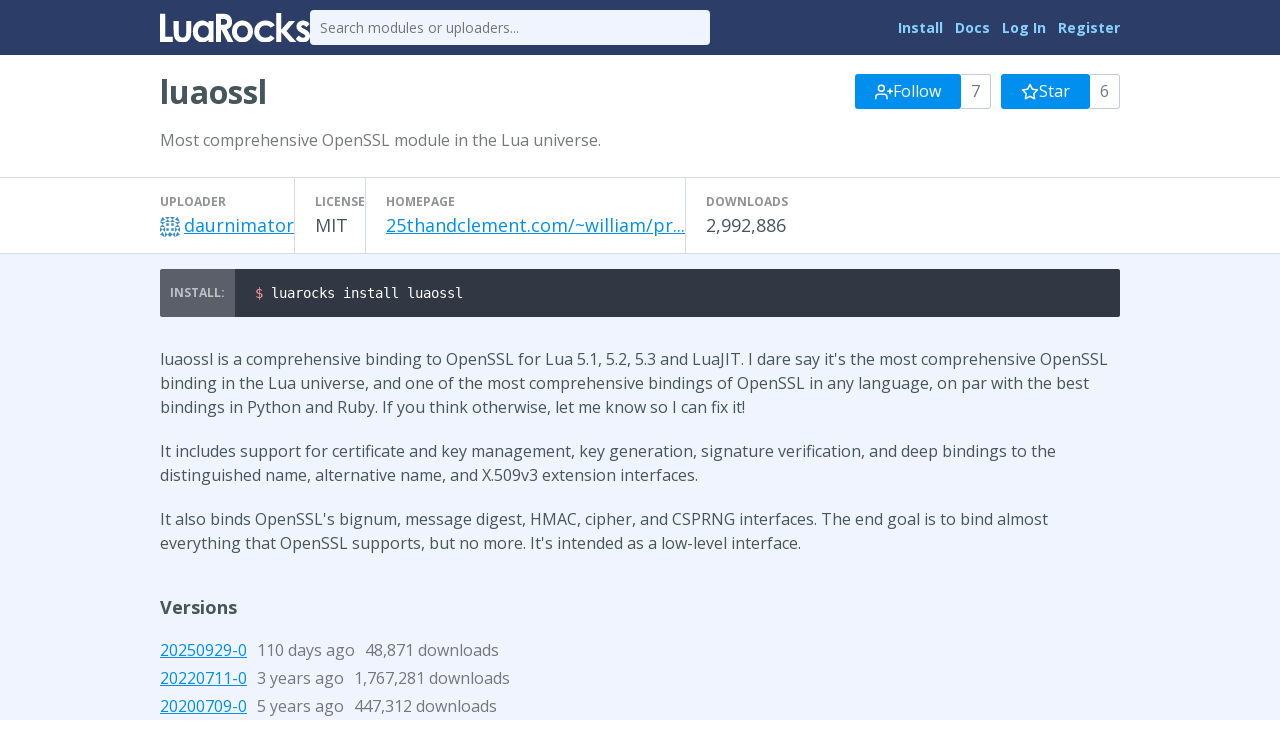

--- FILE ---
content_type: text/html
request_url: http://luarocks.org/modules/daurnimator/luaossl
body_size: 4333
content:
<!DOCTYPE HTML><html lang="en"><head><meta charset="utf-8"/><title>luaossl - LuaRocks</title><link type="text/css" href="https://fonts.googleapis.com/css?family=Open+Sans:400italic,400,700" rel="stylesheet"/><link type="text/css" href="/static/icons/style.css" rel="stylesheet"/><link title="LuaRocks" type="application/opensearchdescription+xml" href="/static/opensearch.xml" rel="search"/><meta content="Most comprehensive OpenSSL module in the Lua universe." name="description"/><link href="/static/style.css?1768690202" rel="stylesheet"/>          <script type="text/javascript">
            if (window.location.hostname != "localhost") {
              var _gaq = _gaq || [];
              _gaq.push(['_setAccount', 'UA-136625-8']);
              _gaq.push(['_trackPageview']);

              (function() {
                var ga = document.createElement('script'); ga.type = 'text/javascript'; ga.async = true;
                ga.src = ('https:' == document.location.protocol ? 'https://ssl' : 'http://www') + '.google-analytics.com/ga.js';
                var s = document.getElementsByTagName('script')[0]; s.parentNode.insertBefore(ga, s);
              })();
            }
          </script>
        </head><body><main class="content"><header class="header"><div class="header_inner"><a href="/"><img src="/static/header_luarocks_name.svg" alt="LuaRocks" class="text_logo"/></a><form action="/search" method="GET" class="header_search"><input placeholder="Search modules or uploaders..." type="text" name="q"/></form><nav class="user_panel"><a href="https://github.com/luarocks/luarocks/blob/main/docs/download.md">Install</a> <a href="https://github.com/luarocks/luarocks/blob/main/docs/index.md">Docs</a> <a href="/login">Log In</a> <a href="/register">Register</a></nav></div></header><main class="module_page base_page base_widget" id="module_8027757"><div class="module_header_widget page_header_widget base_widget" id="module_header_7113292"><div class="page_header_inner"><h1>luaossl</h1><div class="right_tools"><div class="follow_area"><form method="post" action="/module/1103/follow/subscription"><input type="hidden" value="eyJrIjoiYmJcL0tmeEtxMFd2Sk5NK3laNVhlSlVlczNJUVpzQkhyQ01EeEVSVzNCbzQ9In0=.2rolUl4aRS896EyQYdftJARN/LU=" name="csrf_token"/><a class="button" href="/login?intent=follow_module&amp;return_to=https%3A%2F%2Fluarocks.org%2Fmodules%2Fdaurnimator%2Fluaossl"><svg height="18" aria-hidden version="1.1" role="img" viewBox="0 0 24 24" stroke="currentColor" stroke-width="2" stroke-linecap="round" class="svgicon icon_user_plus" stroke-linejoin="round" width="18" fill="none"><path d="M16 21v-2a4 4 0 0 0-4-4H5a4 4 0 0 0-4 4v2"></path><circle cx="8.5" cy="7" r="4"></circle><line x1="20" y1="8" x2="20" y2="14"></line><line x1="23" y1="11" x2="17" y2="11"></line></svg> Follow</a><span class="followers_count">7</span></form><form method="post" action="/module/1103/follow/bookmark"><input type="hidden" value="eyJrIjoiYmJcL0tmeEtxMFd2Sk5NK3laNVhlSlVlczNJUVpzQkhyQ01EeEVSVzNCbzQ9In0=.2rolUl4aRS896EyQYdftJARN/LU=" name="csrf_token"/><a class="button" href="/login?intent=follow_module&amp;return_to=https%3A%2F%2Fluarocks.org%2Fmodules%2Fdaurnimator%2Fluaossl"><svg height="18" aria-hidden version="1.1" role="img" viewBox="0 0 24 24" stroke="currentColor" stroke-width="2" stroke-linecap="round" class="svgicon icon_star" stroke-linejoin="round" width="18" fill="none"><polygon points="12 2 15.09 8.26 22 9.27 17 14.14 18.18 21.02 12 17.77 5.82 21.02 7 14.14 2 9.27 8.91 8.26 12 2" /></svg> Star</a><span class="followers_count">6</span></form></div></div></div><div class="page_header_inner"><p class="module_summary">Most comprehensive OpenSSL module in the Lua universe.</p></div><div class="metadata_columns"><div class="metadata_columns_inner"><div class="column"><h3>Uploader</h3><a href="/modules/daurnimator"><img class="avatar" src="https://www.gravatar.com/avatar/881c58b5fb48ce1b9889bbd5687ae96b?d=identicon&amp;s=20"/></a><a href="/modules/daurnimator">daurnimator</a></div><div class="column"><h3>License</h3>MIT</div><div class="column"><h3>Homepage</h3><a href="http://25thandclement.com/~william/projects/luaossl.html" class="external_url" rel="nofollow">25thandclement.com/~william/pr...</a></div><div class="column"><h3>Downloads</h3>2,992,886</div></div></div></div><div class="installer"><pre class="highlight lang_bash term_snippet"><code><span class="nv">$ </span>luarocks install luaossl</code></pre></div><div class="main_column"><div class="description"><p>luaossl is a comprehensive binding to OpenSSL for Lua 5.1, 5.2, 5.3 and LuaJIT. I dare say it&#039;s the most comprehensive OpenSSL binding in the Lua universe, and one of the most comprehensive bindings of OpenSSL in any language, on par with the best bindings in Python and Ruby. If you think otherwise, let me know so I can fix it!</p><p>It includes support for certificate and key management, key generation, signature verification, and deep bindings to the distinguished name, alternative name, and X.509v3 extension interfaces.</p><p>It also binds OpenSSL&#039;s bignum, message digest, HMAC, cipher, and CSPRNG interfaces. The end goal is to bind almost everything that OpenSSL supports, but no more. It&#039;s intended as a low-level interface.</p></div><h3>Versions</h3><div class="version_row"><a href="/modules/daurnimator/luaossl/20250929-0">20250929-0</a><span class="sub" title="Updated 2025-09-29 12:15:17 UTC, Created 2025-09-29 12:15:17 UTC">110 days ago</span><span class="sub">48,871 downloads</span></div><div class="version_row"><a href="/modules/daurnimator/luaossl/20220711-0">20220711-0</a><span class="sub" title="Updated 2022-07-11 05:43:09 UTC, Created 2022-07-11 05:43:09 UTC">3 years ago</span><span class="sub">1,767,281 downloads</span></div><div class="version_row"><a href="/modules/daurnimator/luaossl/20200709-0">20200709-0</a><span class="sub" title="Updated 2020-07-09 13:12:40 UTC, Created 2020-07-09 13:12:40 UTC">5 years ago</span><span class="sub">447,312 downloads</span></div><div class="version_row"><a href="/modules/daurnimator/luaossl/20190731-0">20190731-0</a><span class="sub" title="Updated 2019-07-31 13:18:43 UTC, Created 2019-07-31 13:18:43 UTC">6 years ago</span><span class="sub">224,540 downloads</span></div><div class="version_row"><a href="/modules/daurnimator/luaossl/20190612-0">20190612-0</a><span class="sub" title="Updated 2019-06-12 07:35:16 UTC, Created 2019-06-12 07:35:16 UTC">6 years ago</span><span class="sub">57,716 downloads</span></div><div class="version_row"><a href="/modules/daurnimator/luaossl/20181207-0">20181207-0</a><span class="sub" title="Updated 2018-12-07 22:54:18 UTC, Created 2018-12-07 22:54:18 UTC">7 years ago</span><span class="sub">150,877 downloads</span></div><div class="version_row"><a href="/modules/daurnimator/luaossl/20181102-0">20181102-0</a><span class="sub" title="Updated 2018-11-02 07:02:45 UTC, Created 2018-11-02 07:02:45 UTC">7 years ago</span><span class="sub">26,161 downloads</span></div><div class="version_row"><a href="/modules/daurnimator/luaossl/20180708-0">20180708-0</a><span class="sub" title="Updated 2018-07-08 14:01:55 UTC, Created 2018-07-08 14:01:55 UTC">7 years ago</span><span class="sub">79,704 downloads</span></div><div class="version_row"><a href="/modules/daurnimator/luaossl/20180530-0">20180530-0</a><span class="sub" title="Updated 2018-05-30 08:01:33 UTC, Created 2018-05-30 08:01:33 UTC">7 years ago</span><span class="sub">18,506 downloads</span></div><div class="version_row"><a href="/modules/daurnimator/luaossl/20171028-0">20171028-0</a><span class="sub" title="Updated 2017-10-28 02:29:11 UTC, Created 2017-10-28 02:29:11 UTC">8 years ago</span><span class="sub">134,731 downloads</span></div><div class="version_row"><a href="/modules/daurnimator/luaossl/20170903-0">20170903-0</a><span class="sub" title="Updated 2017-09-03 13:06:51 UTC, Created 2017-09-03 13:06:51 UTC">8 years ago</span><span class="sub">16,116 downloads</span></div><div class="version_row"><a href="/modules/daurnimator/luaossl/20170901-0">20170901-0</a><span class="sub" title="Updated 2017-09-01 04:34:53 UTC, Created 2017-09-01 04:30:16 UTC">8 years ago</span><span class="sub">(revision: <code>2</code>)</span><span class="sub">3,959 downloads</span></div><div class="version_row"><a href="/modules/daurnimator/luaossl/20161214-0">20161214-0</a><span class="sub" title="Updated 2016-12-15 04:31:13 UTC, Created 2016-12-15 04:31:13 UTC">9 years ago</span><span class="sub">9,452 downloads</span></div><div class="version_row"><a href="/modules/daurnimator/luaossl/20161209-0">20161209-0</a><span class="sub" title="Updated 2016-12-15 04:28:34 UTC, Created 2016-12-15 04:28:34 UTC">9 years ago</span><span class="sub">80 downloads</span></div><div class="version_row"><a href="/modules/daurnimator/luaossl/20161208-0">20161208-0</a><span class="sub" title="Updated 2016-12-09 02:26:50 UTC, Created 2016-12-09 02:26:50 UTC">9 years ago</span><span class="sub">550 downloads</span></div><div class="version_row"><a href="/modules/daurnimator/luaossl/20161101-0">20161101-0</a><span class="sub" title="Updated 2016-11-02 00:14:15 UTC, Created 2016-11-02 00:14:15 UTC">9 years ago</span><span class="sub">1,683 downloads</span></div><div class="version_row"><a href="/modules/daurnimator/luaossl/20161029-0">20161029-0</a><span class="sub" title="Updated 2016-10-30 09:04:23 UTC, Created 2016-10-30 09:04:23 UTC">9 years ago</span><span class="sub">143 downloads</span></div><div class="version_row"><a href="/modules/daurnimator/luaossl/20151221-1">20151221-1</a><span class="sub" title="Updated 2016-09-11 04:58:07 UTC, Created 2016-09-11 04:58:07 UTC">9 years ago</span><span class="sub">1,718 downloads</span></div><div class="version_row"><a href="/modules/daurnimator/luaossl/20151221-0">20151221-0</a><span class="sub" title="Updated 2015-12-21 11:15:31 UTC, Created 2015-12-21 11:15:31 UTC">10 years ago</span><span class="sub">6,084 downloads</span></div><div class="version_row"><a href="/modules/daurnimator/luaossl/20150727-1">20150727-1</a><span class="sub" title="Updated 2015-12-13 05:26:16 UTC, Created 2015-12-13 05:26:16 UTC">10 years ago</span><span class="sub">142 downloads</span></div><div class="version_row"><a href="/modules/daurnimator/luaossl/20150727-0">20150727-0</a><span class="sub" title="Updated 2015-09-22 04:15:28 UTC, Created 2015-09-22 04:15:28 UTC">10 years ago</span><span class="sub">223 downloads</span></div><div class="version_row"><a href="/modules/daurnimator/luaossl/20150504-1">20150504-1</a><span class="sub" title="Updated 2015-05-29 01:03:06 UTC, Created 2015-05-29 01:03:06 UTC">10 years ago</span><span class="sub">309 downloads</span></div><div class="version_row"><a href="/modules/daurnimator/luaossl/20150504-0">20150504-0</a><span class="sub" title="Updated 2015-05-05 01:20:04 UTC, Created 2015-05-05 01:20:04 UTC">10 years ago</span><span class="sub">89 downloads</span></div><div class="version_row"><a href="/modules/daurnimator/luaossl/20141028-0">20141028-0</a><span class="sub" title="Updated 2015-02-05 00:14:34 UTC, Created 2015-02-05 00:14:34 UTC">10 years ago</span><span class="sub">196 downloads</span></div><div class="version_row"><a href="/modules/daurnimator/luaossl/scm-0">scm-0</a><span class="development_flag" title="Development version">dev</span><span class="sub" title="Updated 2019-02-14 05:15:53 UTC, Created 2015-02-05 00:12:25 UTC">6 years ago</span><span class="sub">(revision: <code>13</code>)</span><span class="sub">721 downloads</span></div><h3>Dependencies</h3><div class="dependency_row">lua <span class="dep_version_name sub"></span></div><h3>Dependency for</h3><a href="/modules/luatoolz/autossl">autossl</a>, <a href="/modules/lbphacker/circle">circle</a>, <a href="/modules/leafo/cloud_storage">cloud_storage</a>, <a href="/modules/annexxb/cmft-base-kong">cmft-base-kong</a>, <a href="/modules/annexxb/cmft-kong">cmft-kong</a>, <a href="/modules/mna/elan">elan</a>, <a href="/modules/gonapps/gonapps-jwt">gonapps-jwt</a>, <a href="/modules/hectorm/hectorm-fork-http">hectorm-fork-http</a>, <a href="/modules/daurnimator/http">http</a>, <a href="/modules/pawelgawel88/jwt-jitsi">jwt-jitsi</a>, <a href="/modules/kong/kong">kong</a>, <a href="/modules/optum-ross/kong-oidc-auth">kong-oidc-auth</a>, <a href="/modules/localz/kong-plugin-universal-jwt">kong-plugin-universal-jwt</a>, <a href="/modules/leafo/lapis">lapis</a>, <a href="/modules/james-callahan/laws">laws</a>, <a href="/modules/esno/locky">locky</a>, <a href="/modules/zash/lua-acme">lua-acme</a>, <a href="/modules/szeist/lua-easy-crypto">lua-easy-crypto</a>, <a href="/modules/zimmer-yan/lua-fernet">lua-fernet</a>, <a href="/modules/aidhamza/lua-firebase">lua-firebase</a>, <a href="/modules/mopo3ilo/lua-firebase">lua-firebase</a>, <a href="/modules/zash/lua-jwc">lua-jwc</a>, <a href="/modules/mstephan/lua-nas-utils">lua-nas-utils</a>, <a href="/modules/fffonion/lua-resty-acme">lua-resty-acme</a>, <a href="/modules/netacea/lua_resty_netacea">lua_resty_netacea</a>, <a href="/modules/abcpen-inc/luajwtabcpen">luajwtabcpen</a>, <a href="/modules/pawelgawel88/luajwtjitsi">luajwtjitsi</a>, <a href="/modules/petergood/luajwtjitsi-petergood">luajwtjitsi-petergood</a>, <a href="/modules/smart-ptr/luajwtossl">luajwtossl</a>, <a href="/modules/exasol/luasql-exasol">luasql-exasol</a>, <a href="/modules/noogen/mooncrafts">mooncrafts</a>, <a href="/modules/jirutka/ngx-oauth">ngx-oauth</a>, <a href="/modules/jyrno42/ngx-oauth-jyrno42">ngx-oauth-jyrno42</a>, <a href="/modules/floatingghost/ngx-oauth-pleroma-mod">ngx-oauth-pleroma-mod</a>, <a href="/modules/darkstalker/oauth_light">oauth_light</a>, <a href="/modules/kong/opentracing">opentracing</a>, <a href="/modules/remjey/otp">otp</a>, <a href="/modules/omega-three/reql-lua">reql-lua</a>, <a href="/modules/darkwiiplayer/restia">Restia</a>, <a href="/modules/estv/tapis">tapis</a>, <a href="/modules/mna/tulip">tulip</a><h3>Labels</h3><div class="label_row"><a href="/labels/crypto">crypto</a></div><h3>Manifests</h3><div class="manifest_row"><a href="/m/root"><code>root</code></a></div></div></main></main><div class="footer"><div class="left"><a href="/">Home</a> &middot; <a href="/search">Search</a> &middot; <a href="/m/root">Root Manifest</a> &middot; <a href="/manifests">Manifests</a> &middot; <a href="/modules">Modules</a> &middot; <a href="/changes">Changes</a> &middot; <a href="/about">About</a></div><div class="right"><a href="https://twitter.com/luarocksorg">@luarocksorg</a> &middot; <a href="https://github.com/luarocks/luarocks-site/commit/7c4f520
" rel="nofollow">7c4f520
</a> &middot; <a href="https://github.com/luarocks/luarocks-site">Source</a> &middot; <a href="https://github.com/luarocks/luarocks-site/issues">Issues</a></div></div></body></html>